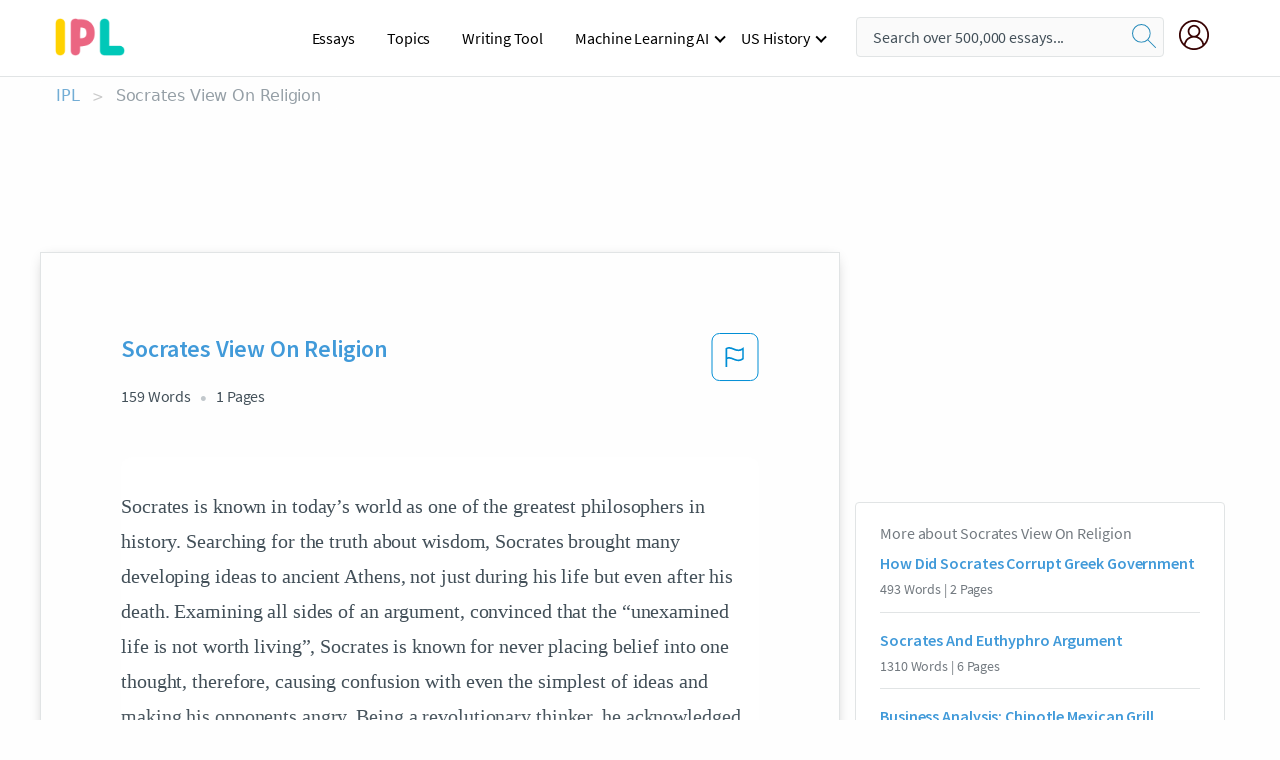

--- FILE ---
content_type: text/html; charset=UTF-8
request_url: https://www.ipl.org/essay/Socrates-View-On-Religion-3C0D4603969FBF25
body_size: 2397
content:
<!DOCTYPE html>
<html lang="en">
<head>
    <meta charset="utf-8">
    <meta name="viewport" content="width=device-width, initial-scale=1">
    <title></title>
    <style>
        body {
            font-family: "Arial";
        }
    </style>
    <script type="text/javascript">
    window.awsWafCookieDomainList = ['monografias.com','cram.com','studymode.com','buenastareas.com','trabalhosfeitos.com','etudier.com','studentbrands.com','ipl.org','123helpme.com','termpaperwarehouse.com'];
    window.gokuProps = {
"key":"AQIDAHjcYu/GjX+QlghicBgQ/7bFaQZ+m5FKCMDnO+vTbNg96AHqDSf7dyseAvxXfff+th73AAAAfjB8BgkqhkiG9w0BBwagbzBtAgEAMGgGCSqGSIb3DQEHATAeBglghkgBZQMEAS4wEQQMBbAhfC6rywEJSQLoAgEQgDvkSovwKw8drqzo35BraWInANBuiYC/Ydi42ZvWJEuM09r4GJbJcSPceJYTDcFO+WT1lARbyvQfSSoHfg==",
          "iv":"EkQVaQFmfQAAAtUI",
          "context":"vp5oUDCYVTvNm3pI1MlhQyuaIkYDK1MNSPePGZvMqq9FK+8LngwPsqjOp2LEEq5RJJ1J48ThC/ahJcrmre9PekPP8m5DJdCQ+OWGtbjSUkw2gwAEs0hB71LWMyUMCDR/RH6zIy8picPFKe/[base64]/TrB3vk7P1C6rC6fKbzb/ODxxYg277AfDb+8utCXQ8kDlNWU90gUZuDBWUI1bGr57O/mQeamenLQqtn3YPBD8ymEAThmB2eO2nSUGQ7RDmPxRVi5Ds7+TksH9xmvJt+CPnl3o28OgD2JtEuee//Jpo+5jrQsdS65hFby5IAASWk+R8jv9xYUBYNdpUYLSdodxHf3SCri/rdTgVB4MRqe2D2fZoTIJYGLmA4Ld4YZUV+21FNgLP7gntGREopLDiT33zDi09wq93l//thXesp8KmDuIpG9OSGGefNI0P4e+XIO0GBHWzS0Z4cxG6LJR0Lh57hMFasHvzOMjrlWJDmIF5P/ikAPgCctNvQime3Wz/LLaHEfKRv6MwB+iRyTewkcOcl2Bgin5M6U62rzlZHjtrvP6TWLegASB7VB4oOOjCVMJrfDQXJbAVpJ/jt9g=="
};
    </script>
    <script src="https://ab840a5abf4d.9b6e7044.us-east-2.token.awswaf.com/ab840a5abf4d/b0f70ab89207/49b6e89255bb/challenge.js"></script>
</head>
<body>
    <div id="challenge-container"></div>
    <script type="text/javascript">
        AwsWafIntegration.saveReferrer();
        AwsWafIntegration.checkForceRefresh().then((forceRefresh) => {
            if (forceRefresh) {
                AwsWafIntegration.forceRefreshToken().then(() => {
                    window.location.reload(true);
                });
            } else {
                AwsWafIntegration.getToken().then(() => {
                    window.location.reload(true);
                });
            }
        });
    </script>
    <noscript>
        <h1>JavaScript is disabled</h1>
        In order to continue, we need to verify that you're not a robot.
        This requires JavaScript. Enable JavaScript and then reload the page.
    </noscript>
</body>
</html>

--- FILE ---
content_type: text/html; charset=utf-8
request_url: https://www.ipl.org/essay/Socrates-View-On-Religion-3C0D4603969FBF25
body_size: 21219
content:
<!DOCTYPE html><html lang="en"><head><meta charSet="utf-8"/><meta name="viewport" content="width=device-width, initial-scale=1"/><link rel="preload" as="image" href="//assets.ipl.org/1.17/images/logos/ipl/logo-ipl.png"/><link rel="preload" as="image" href="//assets.ipl.org/1.17/images/icons/ipl/magnifying-glass.svg"/><link rel="preload" as="image" href="//assets.ipl.org/1.17/images/icons/user.png"/><link rel="stylesheet" href="/_next/static/css/275ed64cc4367444.css" data-precedence="next"/><link rel="stylesheet" href="/_next/static/css/d1010e730fb921b1.css" data-precedence="next"/><link rel="stylesheet" href="/_next/static/css/8584ffabdd5f8c16.css" data-precedence="next"/><link rel="stylesheet" href="/_next/static/css/9c19318485a4db35.css" data-precedence="next"/><link rel="stylesheet" href="/_next/static/css/bd5e8bc2e7c36d97.css" data-precedence="next"/><link rel="stylesheet" href="/_next/static/css/e4dccb509d93907a.css" data-precedence="next"/><link rel="preload" as="script" fetchPriority="low" href="/_next/static/chunks/webpack-417f1a94d57302c0.js"/><script src="/_next/static/chunks/fd9d1056-4b62698693dbfabc.js" async=""></script><script src="/_next/static/chunks/8762-8ad353e02bc2af3c.js" async=""></script><script src="/_next/static/chunks/main-app-f4796c898d921638.js" async=""></script><script src="/_next/static/chunks/3ff803c2-f0f7edafd4775fbe.js" async=""></script><script src="/_next/static/chunks/app/(essay)/essay/%5Bslug%5D/error-53b2f000131f2229.js" async=""></script><script src="/_next/static/chunks/app/(essay)/essay/%5Bslug%5D/not-found-d879a0942c99821b.js" async=""></script><script src="/_next/static/chunks/app/(essay)/error-69dfc0ff013e5bf5.js" async=""></script><script src="/_next/static/chunks/app/(essay)/essay/%5Bslug%5D/page-fe7c03fe3daa5a0f.js" async=""></script><script src="/_next/static/chunks/app/error-244b34cbf9e834f0.js" async=""></script><script src="/_next/static/chunks/4977-dce6ba04846f9cff.js" async=""></script><script src="/_next/static/chunks/app/layout-2040570caa53cf2f.js" async=""></script><script src="/_next/static/chunks/app/global-error-27218bf9570c0318.js" async=""></script><link rel="preload" href="https://cdn.cookielaw.org/consent/b0cd8d85-662e-4e9b-8eaf-21bfeb56b3d5/OtAutoBlock.js" as="script"/><link rel="preload" href="https://www.ipl.org/s/react-users-frontend/js/ruf-version.js" as="script"/><link rel="preload" href="/s2/js/funnel-client.js" as="script"/><link rel="preload" href="/s2/js/exitintent/exitintent.min.js" as="script"/><title>Socrates View On Religion - 159 Words | Internet Public Library</title><meta name="description" content="Socrates is known in today’s world as one of the greatest philosophers in history. Searching for the truth about wisdom, Socrates brought many developing..."/><link rel="canonical" href="https://www.ipl.org/essay/Socrates-View-On-Religion-3C0D4603969FBF25"/><meta name="next-size-adjust"/><script src="/_next/static/chunks/polyfills-42372ed130431b0a.js" noModule=""></script></head><body class="__className_e8ce0c"><script>(self.__next_s=self.__next_s||[]).push(["https://cdn.cookielaw.org/consent/b0cd8d85-662e-4e9b-8eaf-21bfeb56b3d5/OtAutoBlock.js",{}])</script><noscript><iframe src="//www.googletagmanager.com/ns.html?id=GTM-T86F369" height="0" width="0" style="display:none;visibility:hidden"></iframe></noscript><div class="flex flex-col justify-around min-h-[100vh]"><header class="header-splat"><div class="row header-row"><div class="columns large-1 medium-1 small-4 header-splat__columns mobile-flex"><label for="drop" class="nav-toggle"><span></span></label><a href="/" aria-label="ipl-logo-bg" class="show-for-large display-inline-block vert-align-middle full-height"><div class="header-splat__logo-container" style="background-image:url(//assets.ipl.org/1.17/images/logos/ipl/logo-ipl.png)"></div></a><div class="hide-for-large-up display-inline-block vert-align-middle full-height"><a href="/" class="cursorPointer" aria-label="ipl-logo"><img class="vert-center no-material-style" src="//assets.ipl.org/1.17/images/logos/ipl/logo-ipl.png" width="70" height="35" alt="ipl-logo"/></a></div></div><div class="columns large-6 medium-5 small-4 full-height header-navbar" style="visibility:hidden;width:180%!important"><div class="nav-container"><nav><input type="checkbox" id="drop"/><ul class="menu"><li><a href="/writing">Essays</a></li><li><a href="/topics">Topics</a></li><li><a href="/editor">Writing Tool</a></li><li><a href="/div/machine-learning-ai/">Machine Learning AI</a><input type="checkbox" id="drop-2"/><ul><li class="bordered"><a href="/div/chatgpt/">ChatGPT</a></li></ul></li><li><a href="#">US History</a><input type="checkbox" id="drop-2"/><ul><li class="bordered"><a href="/div/potus/">Presidents of the United States</a><input type="checkbox" id="drop-3"/><ul><li><a href="/div/potus/jrbiden.html ">Joseph Robinette Biden</a></li><li><a href="/div/potus/djtrump.html ">Donald Trump</a></li><li><a href="/div/potus/bhobama.html ">Barack Obama</a></li></ul></li><li class="bordered"><a href="/div/stateknow">US States</a><input type="checkbox" id="drop-4"/><ul><li><a href="/div/stateknow/popchart.html ">States Ranked by Size &amp; Population</a></li><li><a href="/div/stateknow/dates.html">States Ranked by Date</a></li></ul></li></ul></li></ul></nav></div></div><div class="columns large-12 medium-12 small-4 header-splat__search-box-container"><div class="d-flex"><div class="search-box header-splat__search-box header-splat__search-box--low search-box z-index-2" id="header__search-box"><form class="toggle-trigger" action="https://www.ipl.org/search" method="GET"><input type="text" class="search-box__input search-box__input--splat-header search-box__input--gray-bg " placeholder="Search over 500,000 essays..." name="query"/><button class="search-box__button search-box__button--splat-header" type="submit" aria-label="search"><div class="search-box__svg-cont"><img class="search-box__svg search-box__svg-middle no-material-style" src="//assets.ipl.org/1.17/images/icons/ipl/magnifying-glass.svg" alt="search" width="24px" height="24px"/></div></button></form></div><div class="header-splat__columns align-right user-account"><div class="header-splat__search-toggle-container" style="right:5rem"><i class="weight-500 icon icon-ui-24-search header-splat__icon-ui-24-search-toggle" id="header-splat__icon-ui-24-search-toggle"></i></div><a href="/dashboard" rel="nofollow" aria-label="My Account"><div class="burger full-height vert-align-middle display-inline-block cursorPointer position-relative"><div class="vert-center"><img class="no-material-style" width="30" height="30" src="//assets.ipl.org/1.17/images/icons/user.png" alt="user-icon"/></div></div></a></div></div></div></div></header><div class="ipl-main-container"><script data-ot-ignore="true" type="application/ld+json">
      {
        "@context": "https://schema.org",
        "@type": "Article",
        "headline": "Socrates View On Religion",
        "image": "//assets.ipl.org/1.17/images/logos/ipl/logo-ipl.png",
        "datePublished": "2023-08-20T11:41:00.000Z",
        "dateModified": "2023-08-20T11:41:00.000Z",
        "author": {
          "@type": "Organization",
          "name": "ipl.org"
        },
        "description": "Socrates is known in today’s world as one of the greatest philosophers in history. Searching for the truth about wisdom, Socrates brought many developing...",
        "isAccessibleForFree": "False",
        "hasPart":
          {
          "@type": "WebPage",
          "isAccessibleForFree": "False",
          "cssSelector" : ".paywall"
          }
      }
    </script><script>(self.__next_s=self.__next_s||[]).push([0,{"data-ot-ignore":true,"children":"window.dataLayer = window.dataLayer || [];\n        dataLayer.push({ \"environment\": \"production\" });\ndataLayer.push({ \"ga_enable_tracking\": \"true\" });\ndataLayer.push({ \"version\": \"1.0.27\" });\ndataLayer.push({ \"source_site_id\": 32 });\n","id":"envScript"}])</script><div class="row"><nav aria-label="breadcrumb" class="w-max"><ol aria-label="Breadcrumbs:" role="navigation" class="flex flex-wrap items-center w-full bg-opacity-60 py-2 px-4 rounded-md breadcrumbs justify-start bg-white"><li class="flex items-center text-blue-gray-900 antialiased font-sans text-sm font-normal leading-normal cursor-pointer transition-colors duration-300 hover:text-light-blue-500"><a href="/" class="opacity-60">IPL</a><span class="text-blue-gray-500 text-sm antialiased font-sans font-normal leading-normal mx-2 pointer-events-none select-none">&gt;</span></li><li class="flex items-center text-blue-gray-900 antialiased font-sans text-sm font-normal leading-normal cursor-pointer transition-colors duration-300 hover:text-light-blue-500"><span class="ash-gray capitalize">Socrates View On Religion</span></li></ol></nav></div><div id="essay_ad_top"></div><div class="row essay-preview-block "><div class="columns large-8 paper-container paper-container--with-sidebar position-relative border-box-shadow margin-4 paper-container--with-sidebar"><div class="position-relative margin-4 text-xl"><div class="popup-funnel-modal" id="DivFunnelModal"></div><div id="essay-body-heading-details"><div class="flex justify-between"><h1 style="color:#419ad9" class="weight-700 heading-m heading-font">Socrates View On Religion</h1><button class="bg-transparent border-0 content-flag-color p-0 m-0 h-[49px] w-[48px] shadow-none outline-0 font-normal hover:shadow-none hover:outline-0 focus:shadow-none focus:outline-0"><svg width="48" height="49" viewBox="0 0 48 49" fill="none" xmlns="http://www.w3.org/2000/svg"><rect x="1" y="0.5" width="46" height="47.0413" rx="7.5" stroke="currentcolor"></rect><path d="M16.1668 34.0413H14.5V15.2062L14.9167 14.9561C17.667 13.206 20.2506 14.2061 22.7508 15.2062C25.5844 16.3729 28.168 17.373 31.5017 14.9561L32.8351 14.0394V26.1239L32.5018 26.3739C28.418 29.3742 25.0844 28.0408 22.0841 26.7906C19.9172 25.9572 18.0837 25.2071 16.1668 26.1239V34.0413ZM18.0837 24.0404C19.6672 24.0404 21.2507 24.6238 22.7508 25.2905C25.4177 26.3739 28.0013 27.374 31.1683 25.2905V17.2064C27.668 19.0399 24.751 17.8731 22.0841 16.7897C19.9172 15.9562 18.0837 15.2062 16.1668 16.1229V24.2904C16.8336 24.1237 17.417 24.0404 18.0837 24.0404Z" fill="currentcolor"></path></svg></button></div><div class="essay-details mb-12 text-base"><span class="text-m">159<!-- --> Words</span><span class="text-m">1<!-- --> Pages</span></div></div><div style="color:#435059" class="relative flex flex-col bg-clip-border rounded-xl bg-white text-gray-700 paper-holder p-0 shadow-none"> <article class="text-l document__body padding-top-2 white-space--break-spaces break-word source-serif ">Socrates is known in today’s world as one of the greatest philosophers in history. Searching for the truth about wisdom, Socrates brought many developing ideas to ancient Athens, not just during his life but even after his death. Examining all sides of an argument, convinced that the “unexamined life is not worth living”, Socrates is known for never placing belief into one thought, therefore, causing confusion with even the simplest of ideas and making his opponents angry. Being a revolutionary thinker, he acknowledged the advantages and significance of analyzing secular components as opposed to committing his life to religion. Socrates’ outright rebelliousness toward religion and tradition being the main purpose of life and thought was so</article></div><div class="paper__gradient paper__gradient--bottom"></div><div class="center paper__cta"><a id="ShowMoreButton" class="button text-m" data-fulldoc="/document/3C0D4603969FBF25">Show More</a></div></div><div id="essay_ad_related"></div><div><div class="paper--related-separator"><span class="paper--related-separator-word">Related</span></div><section><div class="paper paper--related"><div id="essay-body-heading-details"><div class=""><a href="/essay/How-Did-Socrates-Corrupt-Greek-Government-47579C4D9FE1A532"><h2 style="color:#419ad9" class="weight-700 heading-m heading-font">How Did Socrates Corrupt Greek Government</h2></a></div><div class="paper--related__details"><span class="text-m">493<!-- --> Words</span> | <span class="text-m">2<!-- --> Pages</span></div></div><p class="m-0 text-l source-serif break-word text-ellipsis-after" style="color:#435059">Socrates died yesterday at the age of 71 when he was executed because of his religious beliefs.  He was known by many people in Greece and was well liked by some as well as hated amongst crowds of people. His views on politics turned many people against him including the Athenian government. Socrates was sentenced to death because he refused to recognize the gods and the government thought he sought to corrupt the youth by teaching them to ask questions to find the answers. The Socratic method is a form of discussion when people ask questions to stimulate thinking and discovering people’s ideas, and his thoughts got him in a lot of trouble.</p><div class="paper__gradient paper__gradient--bottom"></div><div class="center paper__cta"><a class="button text-m" href="/essay/How-Did-Socrates-Corrupt-Greek-Government-47579C4D9FE1A532">Read More</a></div></div><div class="paper paper--related"><div id="essay-body-heading-details"><div class=""><a href="/essay/Socrates-And-Euthyphro-Argument-FCKYNT45Z2R"><h2 style="color:#419ad9" class="weight-700 heading-m heading-font">Socrates And Euthyphro Argument</h2></a></div><div class="paper--related__details"><span class="text-m">1310<!-- --> Words</span> | <span class="text-m">6<!-- --> Pages</span></div></div><p class="m-0 text-l source-serif break-word text-ellipsis-after" style="color:#435059">Religion and profound quality, in his view, are so firmly related that neither one of the ones can exist separated from the other. Dissimilar to the Sophists, who were familiar with think about the requests of ethical quality as just the wants of the general population who planned them, Socrates has faith in a standard of profound quality that is something more than the human conclusion. He distinguishes it with</p><div class="paper__gradient paper__gradient--bottom"></div><div class="center paper__cta"><a class="button text-m" href="/essay/Socrates-And-Euthyphro-Argument-FCKYNT45Z2R">Read More</a></div></div><div class="paper paper--related"><div id="essay-body-heading-details"><div class=""><a href="/essay/Business-Analysis-Chipotle-Mexican-Grill-FK6GYVQMG5FV"><h2 style="color:#419ad9" class="weight-700 heading-m heading-font">Business Analysis: Chipotle Mexican Grill</h2></a></div><div class="paper--related__details"><span class="text-m">1771<!-- --> Words</span> | <span class="text-m">8<!-- --> Pages</span></div></div><p class="m-0 text-l source-serif break-word text-ellipsis-after" style="color:#435059">Part A. INTRODUCTION. 

 Chipotle Mexican Grill is a popular restaurant chain that serves customers in the fast casual segment of their industry. The company prides itself on providing high quality food and utilizes ingredients that come from sustainable farms with respectable practices. It was founded by Steven Ells, a graduate of the Culinary Institute of America, who wanted to open a taco shop that puts a twist on traditional Mexican food.</p><div class="paper__gradient paper__gradient--bottom"></div><div class="center paper__cta"><a class="button text-m" href="/essay/Business-Analysis-Chipotle-Mexican-Grill-FK6GYVQMG5FV">Read More</a></div></div><div class="paper paper--related"><div id="essay-body-heading-details"><div class=""><a href="/essay/Why-Was-Socrates-Guilty-P3Q7EW36CED6"><h2 style="color:#419ad9" class="weight-700 heading-m heading-font">Why Was Socrates Guilty</h2></a></div><div class="paper--related__details"><span class="text-m">1641<!-- --> Words</span> | <span class="text-m">7<!-- --> Pages</span></div></div><p class="m-0 text-l source-serif break-word text-ellipsis-after" style="color:#435059">(Modus Ponens)

Socrates is like Jesus: both of them did not believe in gods of that time and both were just speaking to society, but in those speeches were hidden the great idea. Like Jesus, Socrates chose to die for his idea, not surrender norms of the society. Both men had their students, who recorded their words during their life or after death. (Analogy) 

Rejection of civic life in democratic</p><div class="paper__gradient paper__gradient--bottom"></div><div class="center paper__cta"><a class="button text-m" href="/essay/Why-Was-Socrates-Guilty-P3Q7EW36CED6">Read More</a></div></div><div class="paper paper--related"><div id="essay-body-heading-details"><div class=""><a href="/essay/Comparing-Socrates-Apology-And-The-Crito-D5B9EE972E9675E9"><h2 style="color:#419ad9" class="weight-700 heading-m heading-font">Comparing Socrates Apology And The Crito</h2></a></div><div class="paper--related__details"><span class="text-m">1678<!-- --> Words</span> | <span class="text-m">7<!-- --> Pages</span></div></div><p class="m-0 text-l source-serif break-word text-ellipsis-after" style="color:#435059">With those two teachings, comes another one of his more deeply meaningful quotes “an unexamined life is not worth living for a human being”.  This statement by Socrates is one that gets a human being to think about what he meant by what an examined life or unexamined life is. His quote is telling people to go through life and analyze and question things, because if not they have not lived life the way it should be for a human being.  Without examining life, life would become a stagnant environment, never evolving from past cultures and past ideals. 
	</p><div class="paper__gradient paper__gradient--bottom"></div><div class="center paper__cta"><a class="button text-m" href="/essay/Comparing-Socrates-Apology-And-The-Crito-D5B9EE972E9675E9">Read More</a></div></div><div class="paper paper--related"><div id="essay-body-heading-details"><div class=""><a href="/essay/Similarities-Between-Socrates-And-Snowden-FCCTQFXAWU"><h2 style="color:#419ad9" class="weight-700 heading-m heading-font">Similarities Between Socrates And Snowden</h2></a></div><div class="paper--related__details"><span class="text-m">1280<!-- --> Words</span> | <span class="text-m">6<!-- --> Pages</span></div></div><p class="m-0 text-l source-serif break-word text-ellipsis-after" style="color:#435059">Socrates & Snowden
Socrates was a true believer that true pleasure only comes when individuals live a moral life.  He believed that an individual’s inner life, or the soul, is the most important part of life.  Each person must keep his or her soul healthy, by seeking truth, self-knowledge, justice, and goodness.  Socrates believed that any soul in search of fame, wealth, and power becomes ignorant, sickly, and weak (Claudia, 270).  He was concerned with strengthening his inner self by examining and criticizing it.</p><div class="paper__gradient paper__gradient--bottom"></div><div class="center paper__cta"><a class="button text-m" href="/essay/Similarities-Between-Socrates-And-Snowden-FCCTQFXAWU">Read More</a></div></div><div class="paper paper--related"><div id="essay-body-heading-details"><div class=""><a href="/essay/Socrates-Philosophy-Chapter-3-Study-Guide-6394A8DA9EC7E5B7"><h2 style="color:#419ad9" class="weight-700 heading-m heading-font">Socrates Philosophy Chapter 3 Study Guide</h2></a></div><div class="paper--related__details"><span class="text-m">1113<!-- --> Words</span> | <span class="text-m">5<!-- --> Pages</span></div></div><p class="m-0 text-l source-serif break-word text-ellipsis-after" style="color:#435059">Socrates contended that our immortal souls, which reside in the ideal spiritual realm, are pulled into the physical realm by human bodies. However, Socrates claimed that reason is an effective tool that our souls could use in the physical realm to communicate with our imperfect bodies. Because our spirits and bodies come from different realms, it would be difficult for them to connect fully without reason. Socrates' concept of dualism brought in a new era in philosophy, and his achievements and contributions to philosophy will never be</p><div class="paper__gradient paper__gradient--bottom"></div><div class="center paper__cta"><a class="button text-m" href="/essay/Socrates-Philosophy-Chapter-3-Study-Guide-6394A8DA9EC7E5B7">Read More</a></div></div><div class="paper paper--related"><div id="essay-body-heading-details"><div class=""><a href="/essay/The-Corruption-Of-Socrates-In-Platos-Apology-PC583R6UYV"><h2 style="color:#419ad9" class="weight-700 heading-m heading-font">The Corruption Of Socrates In Plato&#x27;s Apology</h2></a></div><div class="paper--related__details"><span class="text-m">560<!-- --> Words</span> | <span class="text-m">3<!-- --> Pages</span></div></div><p class="m-0 text-l source-serif break-word text-ellipsis-after" style="color:#435059">Socrates was a man that was in search of the truth about wisdom. However, it became more then just a search when it brought him to trail of accusations. As a philosopher Socrates was known to overdrawn ideas and to frustrate anyone he was talking to. He is always in search of a better idea and for anyone who has experienced Socrates could assume he is making up his own actualities. This becomes evident in “ Apology” written by Plato, where Socrates was brought in charges for corrupting the minds of the youth and not believing in the Gods.</p><div class="paper__gradient paper__gradient--bottom"></div><div class="center paper__cta"><a class="button text-m" href="/essay/The-Corruption-Of-Socrates-In-Platos-Apology-PC583R6UYV">Read More</a></div></div><div class="paper paper--related"><div id="essay-body-heading-details"><div class=""><a href="/essay/Analyzing-Socrates-Argument-In-Platos-Meno-FJT9GPGZT"><h2 style="color:#419ad9" class="weight-700 heading-m heading-font">Analyzing Socrates Argument In Plato&#x27;s Meno</h2></a></div><div class="paper--related__details"><span class="text-m">1060<!-- --> Words</span> | <span class="text-m">5<!-- --> Pages</span></div></div><p class="m-0 text-l source-serif break-word text-ellipsis-after" style="color:#435059">In order to establish my thesis, I will start by stating and explaining the argument that Socrates presents, I will</p><div class="paper__gradient paper__gradient--bottom"></div><div class="center paper__cta"><a class="button text-m" href="/essay/Analyzing-Socrates-Argument-In-Platos-Meno-FJT9GPGZT">Read More</a></div></div><div class="paper paper--related"><div id="essay-body-heading-details"><div class=""><a href="/essay/Socrates-A-Threat-To-The-Athenian-Society-F3K5JJV7ESJPR"><h2 style="color:#419ad9" class="weight-700 heading-m heading-font">Socrates: A Threat To The Athenian Society</h2></a></div><div class="paper--related__details"><span class="text-m">912<!-- --> Words</span> | <span class="text-m">4<!-- --> Pages</span></div></div><p class="m-0 text-l source-serif break-word text-ellipsis-after" style="color:#435059">Socrates started his life as an average Athen citizen. His parents worked, making an honest living. But as Socrates grew up, he began to realize that his mind questioned things and wondered how come no one else questioned the same things or at least think about the answers to the questions that were not answered. So, as his mind kept wandering, he began to acknowledge the questions that were not answered and sought for those answers. He ended up believing and teaching things to other people, whether it went against the way the Athen government or not, he still continued his work.</p><div class="paper__gradient paper__gradient--bottom"></div><div class="center paper__cta"><a class="button text-m" href="/essay/Socrates-A-Threat-To-The-Athenian-Society-F3K5JJV7ESJPR">Read More</a></div></div><div class="paper paper--related"><div id="essay-body-heading-details"><div class=""><a href="/essay/Socrates-Unexamined-Life-PKSZTW7ENDTT"><h2 style="color:#419ad9" class="weight-700 heading-m heading-font">Socrates Unexamined Life</h2></a></div><div class="paper--related__details"><span class="text-m">366<!-- --> Words</span> | <span class="text-m">2<!-- --> Pages</span></div></div><p class="m-0 text-l source-serif break-word text-ellipsis-after" style="color:#435059">During the final moments in the Socrates trial before the final decision would be made if Socrates were guilty or not guilty for his actions, he made a statement saying, “the unexamined life is not worth living”.  Socrates has a very deep meaning with this bold statement that he wanted to expose to the Athenian people. 
    Throughout the trial, Socrates stated many points that describe what the unexamined life is not worth living towards his “New” accusers. He pointed how we need to examine and reflect upon our life to truly get a true understanding of our nature/world.</p><div class="paper__gradient paper__gradient--bottom"></div><div class="center paper__cta"><a class="button text-m" href="/essay/Socrates-Unexamined-Life-PKSZTW7ENDTT">Read More</a></div></div><div class="paper paper--related"><div id="essay-body-heading-details"><div class=""><a href="/essay/Four-Dialogues-By-Plato-The-Trial-And-F37QM2NPJ48R"><h2 style="color:#419ad9" class="weight-700 heading-m heading-font">Analysis Of Socrates: Four Dialogues, By Plato</h2></a></div><div class="paper--related__details"><span class="text-m">1595<!-- --> Words</span> | <span class="text-m">7<!-- --> Pages</span></div></div><p class="m-0 text-l source-serif break-word text-ellipsis-after" style="color:#435059">Socrates is quoted as stating, “An unexamined life is a life not worth living” (38 a). Socrates was a founding figure of western philosophy, and a stable for many ideas. He lived in Athens, Greece teaching his students, like Plato, questioning politics, ethical choices, and many other things in Greek society. In the Trial and death of Socrates: Four Dialogues by Plato, it explores the abstract questioning Socrates had towards many of the normal social properties, which led to his trial, resulting in his death. The most important aspects discussed in the dialogues is the questioning of what is pious and impious, what it means to be wise, and good life.</p><div class="paper__gradient paper__gradient--bottom"></div><div class="center paper__cta"><a class="button text-m" href="/essay/Four-Dialogues-By-Plato-The-Trial-And-F37QM2NPJ48R">Read More</a></div></div><div class="paper paper--related"><div id="essay-body-heading-details"><div class=""><a href="/essay/Socrates-Three-Reasons-For-The-Persecution-Of-FCJSXABZVU"><h2 style="color:#419ad9" class="weight-700 heading-m heading-font">Essay On The Persecution Of Socrates</h2></a></div><div class="paper--related__details"><span class="text-m">1756<!-- --> Words</span> | <span class="text-m">8<!-- --> Pages</span></div></div><p class="m-0 text-l source-serif break-word text-ellipsis-after" style="color:#435059">Today virtually every child grows up learning that the Earth orbits the Sun, but four centuries ago the heliocentric solar system, where the Earth orbits the Sun,  was so controversial that the Catholic Church classified it as a crime of heresy (UCLA). In the age of early philosophy, Socrates’ is well known. Between the Socratic method and his line of successful students, Socrates’ makes the history books. Galileo Galilei turned astronomers on their heads when he discovered moons around Jupiter. Giordano Bruno didn’t back down from any of his brilliant and different ideas.</p><div class="paper__gradient paper__gradient--bottom"></div><div class="center paper__cta"><a class="button text-m" href="/essay/Socrates-Three-Reasons-For-The-Persecution-Of-FCJSXABZVU">Read More</a></div></div><div class="paper paper--related"><div id="essay-body-heading-details"><div class=""><a href="/essay/Three-Acts-Of-The-Mind-Understanding-Judgement-PC3CJLT5Y26"><h2 style="color:#419ad9" class="weight-700 heading-m heading-font">Three Acts Of The Mind: Understanding, Judgement, And Reason</h2></a></div><div class="paper--related__details"><span class="text-m">969<!-- --> Words</span> | <span class="text-m">4<!-- --> Pages</span></div></div><p class="m-0 text-l source-serif break-word text-ellipsis-after" style="color:#435059">Philosophical thinking uses three acts of the mind: understanding, judgement, and reason. In order to have a sound argument all of the concepts must be applied. Socrates didn’t want to please the people by saying or doing what they wanted him to say or do.  Socrates thought it was not important to seek wealth or fame; he was concerned with truth and virtue. He wanted to create an impact on humanity by relying on the truth and shining a light in people’s lives, even if they put him on trial.</p><div class="paper__gradient paper__gradient--bottom"></div><div class="center paper__cta"><a class="button text-m" href="/essay/Three-Acts-Of-The-Mind-Understanding-Judgement-PC3CJLT5Y26">Read More</a></div></div><div class="paper paper--related"><div id="essay-body-heading-details"><div class=""><a href="/essay/Importance-Of-Idealism-FCCWW4CKXG"><h2 style="color:#419ad9" class="weight-700 heading-m heading-font">Importance Of Idealism</h2></a></div><div class="paper--related__details"><span class="text-m">1086<!-- --> Words</span> | <span class="text-m">5<!-- --> Pages</span></div></div><p class="m-0 text-l source-serif break-word text-ellipsis-after" style="color:#435059">
Socrates, a European philosopher changed the nature of philosophy from basic metaphysical to mainly humanistic. He always thought that teaching of just pure religion does not helps in improving the society, values based on knowledge is essential. In his opinion beauty, truthfulness and integrity dominates the human nature.</p><div class="paper__gradient paper__gradient--bottom"></div><div class="center paper__cta"><a class="button text-m" href="/essay/Importance-Of-Idealism-FCCWW4CKXG">Read More</a></div></div></section></div></div><div><div class="columns large-4 hide-for-medium-only hide-for-small-only height-auto"><div id="essay_ad_sidebar"></div><div class="card card--sidebar-nav no-border "><div class="card--sidebar-nav__section"><h2 class="heading-xs card--sidebar-nav__heading mid-gray weight-500 margin-2">More about <!-- -->Socrates View On Religion</h2><ul class="card--sidebar-nav__list"><li id="sidebar-nav0" class="card--sidebar-nav__list-item card--sidebar-nav__list-item--separators"><a href="/essay/How-Did-Socrates-Corrupt-Greek-Government-47579C4D9FE1A532"><h3 class="card--sidebar-nav__linkg heading-xs brand-secondary weight-700">How Did Socrates Corrupt Greek Government</h3></a><span class="text-s mid-gray margin-1 display-block">493<!-- --> Words | <!-- -->2<!-- --> Pages</span></li><li id="sidebar-nav1" class="card--sidebar-nav__list-item card--sidebar-nav__list-item--separators"><a href="/essay/Socrates-And-Euthyphro-Argument-FCKYNT45Z2R"><h3 class="card--sidebar-nav__linkg heading-xs brand-secondary weight-700">Socrates And Euthyphro Argument</h3></a><span class="text-s mid-gray margin-1 display-block">1310<!-- --> Words | <!-- -->6<!-- --> Pages</span></li><li id="sidebar-nav2" class="card--sidebar-nav__list-item card--sidebar-nav__list-item--separators"><a href="/essay/Business-Analysis-Chipotle-Mexican-Grill-FK6GYVQMG5FV"><h3 class="card--sidebar-nav__linkg heading-xs brand-secondary weight-700">Business Analysis: Chipotle Mexican Grill</h3></a><span class="text-s mid-gray margin-1 display-block">1771<!-- --> Words | <!-- -->8<!-- --> Pages</span></li><li id="sidebar-nav3" class="card--sidebar-nav__list-item card--sidebar-nav__list-item--separators"><a href="/essay/Why-Was-Socrates-Guilty-P3Q7EW36CED6"><h3 class="card--sidebar-nav__linkg heading-xs brand-secondary weight-700">Why Was Socrates Guilty</h3></a><span class="text-s mid-gray margin-1 display-block">1641<!-- --> Words | <!-- -->7<!-- --> Pages</span></li><li id="sidebar-nav4" class="card--sidebar-nav__list-item card--sidebar-nav__list-item--separators"><a href="/essay/Comparing-Socrates-Apology-And-The-Crito-D5B9EE972E9675E9"><h3 class="card--sidebar-nav__linkg heading-xs brand-secondary weight-700">Comparing Socrates Apology And The Crito</h3></a><span class="text-s mid-gray margin-1 display-block">1678<!-- --> Words | <!-- -->7<!-- --> Pages</span></li><li id="sidebar-nav5" class="card--sidebar-nav__list-item card--sidebar-nav__list-item--separators"><a href="/essay/Similarities-Between-Socrates-And-Snowden-FCCTQFXAWU"><h3 class="card--sidebar-nav__linkg heading-xs brand-secondary weight-700">Similarities Between Socrates And Snowden</h3></a><span class="text-s mid-gray margin-1 display-block">1280<!-- --> Words | <!-- -->6<!-- --> Pages</span></li><li id="sidebar-nav6" class="card--sidebar-nav__list-item card--sidebar-nav__list-item--separators"><a href="/essay/Socrates-Philosophy-Chapter-3-Study-Guide-6394A8DA9EC7E5B7"><h3 class="card--sidebar-nav__linkg heading-xs brand-secondary weight-700">Socrates Philosophy Chapter 3 Study Guide</h3></a><span class="text-s mid-gray margin-1 display-block">1113<!-- --> Words | <!-- -->5<!-- --> Pages</span></li><li id="sidebar-nav7" class="card--sidebar-nav__list-item card--sidebar-nav__list-item--separators"><a href="/essay/The-Corruption-Of-Socrates-In-Platos-Apology-PC583R6UYV"><h3 class="card--sidebar-nav__linkg heading-xs brand-secondary weight-700">The Corruption Of Socrates In Plato&#x27;s Apology</h3></a><span class="text-s mid-gray margin-1 display-block">560<!-- --> Words | <!-- -->3<!-- --> Pages</span></li><li id="sidebar-nav8" class="card--sidebar-nav__list-item card--sidebar-nav__list-item--separators"><a href="/essay/Analyzing-Socrates-Argument-In-Platos-Meno-FJT9GPGZT"><h3 class="card--sidebar-nav__linkg heading-xs brand-secondary weight-700">Analyzing Socrates Argument In Plato&#x27;s Meno</h3></a><span class="text-s mid-gray margin-1 display-block">1060<!-- --> Words | <!-- -->5<!-- --> Pages</span></li><li id="sidebar-nav9" class="card--sidebar-nav__list-item card--sidebar-nav__list-item--separators"><a href="/essay/Socrates-A-Threat-To-The-Athenian-Society-F3K5JJV7ESJPR"><h3 class="card--sidebar-nav__linkg heading-xs brand-secondary weight-700">Socrates: A Threat To The Athenian Society</h3></a><span class="text-s mid-gray margin-1 display-block">912<!-- --> Words | <!-- -->4<!-- --> Pages</span></li><li id="sidebar-nav10" class="card--sidebar-nav__list-item card--sidebar-nav__list-item--separators"><a href="/essay/Socrates-Unexamined-Life-PKSZTW7ENDTT"><h3 class="card--sidebar-nav__linkg heading-xs brand-secondary weight-700">Socrates Unexamined Life</h3></a><span class="text-s mid-gray margin-1 display-block">366<!-- --> Words | <!-- -->2<!-- --> Pages</span></li><li id="sidebar-nav11" class="card--sidebar-nav__list-item card--sidebar-nav__list-item--separators"><a href="/essay/Four-Dialogues-By-Plato-The-Trial-And-F37QM2NPJ48R"><h3 class="card--sidebar-nav__linkg heading-xs brand-secondary weight-700">Analysis Of Socrates: Four Dialogues, By Plato</h3></a><span class="text-s mid-gray margin-1 display-block">1595<!-- --> Words | <!-- -->7<!-- --> Pages</span></li><li id="sidebar-nav12" class="card--sidebar-nav__list-item card--sidebar-nav__list-item--separators"><a href="/essay/Socrates-Three-Reasons-For-The-Persecution-Of-FCJSXABZVU"><h3 class="card--sidebar-nav__linkg heading-xs brand-secondary weight-700">Essay On The Persecution Of Socrates</h3></a><span class="text-s mid-gray margin-1 display-block">1756<!-- --> Words | <!-- -->8<!-- --> Pages</span></li><li id="sidebar-nav13" class="card--sidebar-nav__list-item card--sidebar-nav__list-item--separators"><a href="/essay/Three-Acts-Of-The-Mind-Understanding-Judgement-PC3CJLT5Y26"><h3 class="card--sidebar-nav__linkg heading-xs brand-secondary weight-700">Three Acts Of The Mind: Understanding, Judgement, And Reason</h3></a><span class="text-s mid-gray margin-1 display-block">969<!-- --> Words | <!-- -->4<!-- --> Pages</span></li><li id="sidebar-nav14" class="card--sidebar-nav__list-item card--sidebar-nav__list-item--separators"><a href="/essay/Importance-Of-Idealism-FCCWW4CKXG"><h3 class="card--sidebar-nav__linkg heading-xs brand-secondary weight-700">Importance Of Idealism</h3></a><span class="text-s mid-gray margin-1 display-block">1086<!-- --> Words | <!-- -->5<!-- --> Pages</span></li></ul></div></div><div id="essay_ad_sidebar_1"></div></div></div></div><div class="row columns"><section class="section no-padding padding-bottom-1 no-border--bottom "><div class="container"><div class="row padding-top-1 margin-1"><div class="small-12 columns"><h3 class="heading-m  black weight-500" id="show-related-topics-link">Related Topics</h3></div></div><div class="row" id="related-topics-container"><div class="columns large-10 columns-small-1 columns-medium-1 columns-large-2" id="popular-tags-visible"><ul><li class="tag-block__li--link margin-1"><a href="/topics/philosophy" title="Philosophy" class="brand-secondary brand-primary--hover">Philosophy</a></li><li class="tag-block__li--link margin-1"><a href="/topics/aristotle" title="Aristotle" class="brand-secondary brand-primary--hover">Aristotle</a></li></ul></div></div></div></section></div><a href="https://www.ipl.org/content/access" rel="nofollow"></a><div class="button--extra_container show-for-small-only "><a href="/document/3C0D4603969FBF25" class="button--extra">Open Document</a></div></div><footer class="section--footer bg-[#1d2226] mt-auto text-white w-full bottom-0 py-8" style="font-family:&quot;Open Sans&quot;,sans-serif"><div class="max-w-[75rem] mx-auto"><div class="mx-auto flex flex-wrap text-lg"><div class="w-full md:w-1/4 p-4 "><div class="uppercase tracking-[0.125em] font-semibold mb-4 text-base">Company</div><ul><li class="text-base leading-[1.75em]"><a class="text-[#737a80]" href="/about-us/privacy">About Us</a></li><li class="text-base leading-[1.75em]"><a class="text-[#737a80]" href="/about-us/contact">Contact</a></li></ul></div><div class="w-full md:w-1/3 p-4"><div class="uppercase tracking-[0.125em] font-semibold mb-4 text-base">Legal</div><ul><li class="text-base text-[#737a80] leading-[1.75em] undefined"><a href="https://www.learneo.com/legal/copyright-policy" target="_blank" rel="nofollow" class="text-[#737a80] ">Copyright Policy</a></li><li class="text-base text-[#737a80] leading-[1.75em] undefined"><a href="https://www.learneo.com/legal/community-guidelines" target="_blank" rel="nofollow" class="text-[#737a80] ">Community Guidelines</a></li><li class="text-base text-[#737a80] leading-[1.75em] undefined"><a href="https://www.learneo.com/legal/honor-code" target="_blank" rel="nofollow" class="text-[#737a80] ">Our Honor Code</a></li><li class="text-base text-[#737a80] leading-[1.75em] undefined"><a href="https://www.learneo.com/legal/privacy-policy" target="_blank" rel="nofollow" class="text-[#737a80] ">Privacy Policy</a></li><li class="text-base text-[#737a80] leading-[1.75em] undefined"><a href="/about-us/terms" target="_self" rel="" class="text-[#737a80] ">Service Terms</a></li><li class="text-base text-[#737a80] leading-[1.75em] cursor-pointer ot-sdk-show-settings"></li></ul></div><div class="w-full md:w-1/3 p-4 text-center flex justify-start md:justify-end"><a href="/"><img alt="Logo" loading="lazy" width="69" height="69" decoding="async" data-nimg="1" class="mx-auto md:mx-0" style="color:transparent" src="//assets.ipl.org/1.17/images/logos/ipl/logo-ipl.svg"/></a></div></div><div class="border-t text-[#737a80] border-gray-300 pt-8 md:text-left text-center"><p>Copyright © 2024 IPL.org All rights reserved.</p></div></div></footer></div><script src="/_next/static/chunks/webpack-417f1a94d57302c0.js" async=""></script><script>(self.__next_f=self.__next_f||[]).push([0]);self.__next_f.push([2,null])</script><script>self.__next_f.push([1,"1:HL[\"/_next/static/media/e4af272ccee01ff0-s.p.woff2\",\"font\",{\"crossOrigin\":\"\",\"type\":\"font/woff2\"}]\n2:HL[\"/_next/static/css/275ed64cc4367444.css\",\"style\"]\n3:HL[\"/_next/static/css/d1010e730fb921b1.css\",\"style\"]\n4:HL[\"/_next/static/css/8584ffabdd5f8c16.css\",\"style\"]\n5:HL[\"/_next/static/css/9c19318485a4db35.css\",\"style\"]\n6:HL[\"/_next/static/css/bd5e8bc2e7c36d97.css\",\"style\"]\n7:HL[\"/_next/static/css/e4dccb509d93907a.css\",\"style\"]\n"])</script><script>self.__next_f.push([1,"8:I[2846,[],\"\"]\nb:I[4707,[],\"\"]\nd:I[9631,[\"6092\",\"static/chunks/3ff803c2-f0f7edafd4775fbe.js\",\"3549\",\"static/chunks/app/(essay)/essay/%5Bslug%5D/error-53b2f000131f2229.js\"],\"default\"]\ne:I[6423,[],\"\"]\nf:I[1916,[\"6092\",\"static/chunks/3ff803c2-f0f7edafd4775fbe.js\",\"2736\",\"static/chunks/app/(essay)/essay/%5Bslug%5D/not-found-d879a0942c99821b.js\"],\"ErrorPageIPL\"]\n10:I[2154,[\"7545\",\"static/chunks/app/(essay)/error-69dfc0ff013e5bf5.js\"],\"default\"]\n11:I[8003,[\"6092\",\"static/chunks/3ff803c2-f0f7edafd4775fbe.js\",\"31\",\"static/chunks/app/(essay)/essay/%5Bslug%5D/page-fe7c03fe3daa5a0f.js\"],\"\"]\n12:I[1916,[\"6092\",\"static/chunks/3ff803c2-f0f7edafd4775fbe.js\",\"2736\",\"static/chunks/app/(essay)/essay/%5Bslug%5D/not-found-d879a0942c99821b.js\"],\"HeaderWithMenu\"]\n13:I[3490,[\"7601\",\"static/chunks/app/error-244b34cbf9e834f0.js\"],\"default\"]\n14:I[5878,[\"6092\",\"static/chunks/3ff803c2-f0f7edafd4775fbe.js\",\"4977\",\"static/chunks/4977-dce6ba04846f9cff.js\",\"3185\",\"static/chunks/app/layout-2040570caa53cf2f.js\"],\"Image\"]\n16:I[4879,[\"6470\",\"static/chunks/app/global-error-27218bf9570c0318.js\"],\"default\"]\nc:[\"slug\",\"Socrates-View-On-Religion-3C0D4603969FBF25\",\"d\"]\n17:[]\n"])</script><script>self.__next_f.push([1,"0:[\"$\",\"$L8\",null,{\"buildId\":\"LugsWnUYv2bsG1Oguf-k6\",\"assetPrefix\":\"\",\"urlParts\":[\"\",\"essay\",\"Socrates-View-On-Religion-3C0D4603969FBF25\"],\"initialTree\":[\"\",{\"children\":[\"(essay)\",{\"children\":[\"essay\",{\"children\":[[\"slug\",\"Socrates-View-On-Religion-3C0D4603969FBF25\",\"d\"],{\"children\":[\"__PAGE__\",{}]}]}]}]},\"$undefined\",\"$undefined\",true],\"initialSeedData\":[\"\",{\"children\":[\"(essay)\",{\"children\":[\"essay\",{\"children\":[[\"slug\",\"Socrates-View-On-Religion-3C0D4603969FBF25\",\"d\"],{\"children\":[\"__PAGE__\",{},[[\"$L9\",\"$La\",[[\"$\",\"link\",\"0\",{\"rel\":\"stylesheet\",\"href\":\"/_next/static/css/8584ffabdd5f8c16.css\",\"precedence\":\"next\",\"crossOrigin\":\"$undefined\"}],[\"$\",\"link\",\"1\",{\"rel\":\"stylesheet\",\"href\":\"/_next/static/css/9c19318485a4db35.css\",\"precedence\":\"next\",\"crossOrigin\":\"$undefined\"}],[\"$\",\"link\",\"2\",{\"rel\":\"stylesheet\",\"href\":\"/_next/static/css/bd5e8bc2e7c36d97.css\",\"precedence\":\"next\",\"crossOrigin\":\"$undefined\"}],[\"$\",\"link\",\"3\",{\"rel\":\"stylesheet\",\"href\":\"/_next/static/css/e4dccb509d93907a.css\",\"precedence\":\"next\",\"crossOrigin\":\"$undefined\"}]]],null],null]},[null,[\"$\",\"$Lb\",null,{\"parallelRouterKey\":\"children\",\"segmentPath\":[\"children\",\"(essay)\",\"children\",\"essay\",\"children\",\"$c\",\"children\"],\"error\":\"$d\",\"errorStyles\":[[\"$\",\"link\",\"0\",{\"rel\":\"stylesheet\",\"href\":\"/_next/static/css/9c19318485a4db35.css\",\"precedence\":\"next\",\"crossOrigin\":\"$undefined\"}],[\"$\",\"link\",\"1\",{\"rel\":\"stylesheet\",\"href\":\"/_next/static/css/bd5e8bc2e7c36d97.css\",\"precedence\":\"next\",\"crossOrigin\":\"$undefined\"}]],\"errorScripts\":[],\"template\":[\"$\",\"$Le\",null,{}],\"templateStyles\":\"$undefined\",\"templateScripts\":\"$undefined\",\"notFound\":[\"$\",\"$Lf\",null,{\"title\":\"404\",\"description\":\"The page you're looking for isn't here.\"}],\"notFoundStyles\":[[\"$\",\"link\",\"0\",{\"rel\":\"stylesheet\",\"href\":\"/_next/static/css/9c19318485a4db35.css\",\"precedence\":\"next\",\"crossOrigin\":\"$undefined\"}],[\"$\",\"link\",\"1\",{\"rel\":\"stylesheet\",\"href\":\"/_next/static/css/bd5e8bc2e7c36d97.css\",\"precedence\":\"next\",\"crossOrigin\":\"$undefined\"}]]}]],null]},[null,[\"$\",\"$Lb\",null,{\"parallelRouterKey\":\"children\",\"segmentPath\":[\"children\",\"(essay)\",\"children\",\"essay\",\"children\"],\"error\":\"$undefined\",\"errorStyles\":\"$undefined\",\"errorScripts\":\"$undefined\",\"template\":[\"$\",\"$Le\",null,{}],\"templateStyles\":\"$undefined\",\"templateScripts\":\"$undefined\",\"notFound\":\"$undefined\",\"notFoundStyles\":\"$undefined\"}]],null]},[null,[\"$\",\"$Lb\",null,{\"parallelRouterKey\":\"children\",\"segmentPath\":[\"children\",\"(essay)\",\"children\"],\"error\":\"$10\",\"errorStyles\":[[\"$\",\"link\",\"0\",{\"rel\":\"stylesheet\",\"href\":\"/_next/static/css/9c19318485a4db35.css\",\"precedence\":\"next\",\"crossOrigin\":\"$undefined\"}],[\"$\",\"link\",\"1\",{\"rel\":\"stylesheet\",\"href\":\"/_next/static/css/bd5e8bc2e7c36d97.css\",\"precedence\":\"next\",\"crossOrigin\":\"$undefined\"}]],\"errorScripts\":[],\"template\":[\"$\",\"$Le\",null,{}],\"templateStyles\":\"$undefined\",\"templateScripts\":\"$undefined\",\"notFound\":\"$undefined\",\"notFoundStyles\":\"$undefined\"}]],null]},[[[[\"$\",\"link\",\"0\",{\"rel\":\"stylesheet\",\"href\":\"/_next/static/css/275ed64cc4367444.css\",\"precedence\":\"next\",\"crossOrigin\":\"$undefined\"}],[\"$\",\"link\",\"1\",{\"rel\":\"stylesheet\",\"href\":\"/_next/static/css/d1010e730fb921b1.css\",\"precedence\":\"next\",\"crossOrigin\":\"$undefined\"}]],[\"$\",\"html\",null,{\"lang\":\"en\",\"suppressHydrationWarning\":true,\"children\":[null,[\"$\",\"body\",null,{\"className\":\"__className_e8ce0c\",\"children\":[[\"$\",\"$L11\",null,{\"src\":\"https://cdn.cookielaw.org/consent/b0cd8d85-662e-4e9b-8eaf-21bfeb56b3d5/OtAutoBlock.js\",\"strategy\":\"beforeInteractive\"}],[\"$\",\"$L11\",null,{\"data-ot-ignore\":true,\"src\":\"https://ab840a5abf4d.edge.sdk.awswaf.com/ab840a5abf4d/b0f70ab89207/challenge.compact.js\",\"defer\":true,\"strategy\":\"lazyOnload\"}],[\"$\",\"$L11\",null,{\"data-ot-ignore\":true,\"id\":\"gtmScript\",\"async\":true,\"dangerouslySetInnerHTML\":{\"__html\":\"\\n                (function(w,d,s,l,i){w[l]=w[l]||[];w[l].push(\\n                  {'gtm.start': new Date().getTime(),event:'gtm.js'}\\n                  );var f=d.getElementsByTagName(s)[0],\\n                  j=d.createElement(s),dl=l!='dataLayer'?'\u0026l='+l:'';j.setAttributeNode(d.createAttribute('data-ot-ignore'));j.setAttribute('class','optanon-category-C0001');j.async=true;j.src=\\n                  '//www.googletagmanager.com/gtm.js?id='+i+dl;f.parentNode.insertBefore(j,f);\\n                  })(window,document,'script','dataLayer','GTM-T86F369');\\n                \"}}],[\"$\",\"noscript\",null,{\"children\":[\"$\",\"iframe\",null,{\"src\":\"//www.googletagmanager.com/ns.html?id=GTM-T86F369\",\"height\":\"0\",\"width\":\"0\",\"style\":{\"display\":\"none\",\"visibility\":\"hidden\"}}]}],[\"$\",\"div\",null,{\"className\":\"flex flex-col justify-around min-h-[100vh]\",\"children\":[[\"$\",\"$L12\",null,{\"headerLogoUrl\":\"//assets.ipl.org/1.17/images/logos/ipl/logo-ipl.png\",\"headerLogoText\":\"The Research Paper Factory\",\"searchIcon\":\"//assets.ipl.org/1.17/images/icons/ipl/magnifying-glass.svg\",\"userIcon\":\"//assets.ipl.org/1.17/images/icons/user.png\",\"secureBaseUrl\":\"https://www.ipl.org\",\"searchInputPlaceholder\":\"Search over 500,000 essays...\"}],[\"$\",\"div\",null,{\"className\":\"ipl-main-container\",\"children\":[\"$\",\"$Lb\",null,{\"parallelRouterKey\":\"children\",\"segmentPath\":[\"children\"],\"error\":\"$13\",\"errorStyles\":[[\"$\",\"link\",\"0\",{\"rel\":\"stylesheet\",\"href\":\"/_next/static/css/9c19318485a4db35.css\",\"precedence\":\"next\",\"crossOrigin\":\"$undefined\"}],[\"$\",\"link\",\"1\",{\"rel\":\"stylesheet\",\"href\":\"/_next/static/css/bd5e8bc2e7c36d97.css\",\"precedence\":\"next\",\"crossOrigin\":\"$undefined\"}]],\"errorScripts\":[],\"template\":[\"$\",\"$Le\",null,{}],\"templateStyles\":\"$undefined\",\"templateScripts\":\"$undefined\",\"notFound\":[\"$\",\"div\",null,{\"className\":\"row\",\"children\":[\"$\",\"$Lf\",null,{\"title\":\"404\",\"description\":\"The page you're looking for isn't here.\"}]}],\"notFoundStyles\":[[\"$\",\"link\",\"0\",{\"rel\":\"stylesheet\",\"href\":\"/_next/static/css/9c19318485a4db35.css\",\"precedence\":\"next\",\"crossOrigin\":\"$undefined\"}],[\"$\",\"link\",\"1\",{\"rel\":\"stylesheet\",\"href\":\"/_next/static/css/bd5e8bc2e7c36d97.css\",\"precedence\":\"next\",\"crossOrigin\":\"$undefined\"}]]}]}],[\"$\",\"footer\",null,{\"className\":\"section--footer bg-[#1d2226] mt-auto text-white w-full bottom-0 py-8\",\"style\":{\"fontFamily\":\"\\\"Open Sans\\\",sans-serif\"},\"children\":[\"$\",\"div\",null,{\"className\":\"max-w-[75rem] mx-auto\",\"children\":[[\"$\",\"div\",null,{\"className\":\"mx-auto flex flex-wrap text-lg\",\"children\":[[\"$\",\"div\",null,{\"className\":\"w-full md:w-1/4 p-4 \",\"children\":[[\"$\",\"div\",null,{\"className\":\"uppercase tracking-[0.125em] font-semibold mb-4 text-base\",\"children\":\"Company\"}],[\"$\",\"ul\",null,{\"children\":[[\"$\",\"li\",\"0\",{\"className\":\"text-base leading-[1.75em]\",\"children\":[\"$\",\"a\",null,{\"className\":\"text-[#737a80]\",\"href\":\"/about-us/privacy\",\"children\":\"About Us\"}]}],[\"$\",\"li\",\"1\",{\"className\":\"text-base leading-[1.75em]\",\"children\":[\"$\",\"a\",null,{\"className\":\"text-[#737a80]\",\"href\":\"/about-us/contact\",\"children\":\"Contact\"}]}]]}]]}],[\"$\",\"div\",null,{\"className\":\"w-full md:w-1/3 p-4\",\"children\":[[\"$\",\"div\",null,{\"className\":\"uppercase tracking-[0.125em] font-semibold mb-4 text-base\",\"children\":\"Legal\"}],[\"$\",\"ul\",null,{\"children\":[[\"$\",\"li\",\"0\",{\"className\":\"text-base text-[#737a80] leading-[1.75em] undefined\",\"children\":[\"$undefined\",[\"$\",\"a\",null,{\"href\":\"https://www.learneo.com/legal/copyright-policy\",\"target\":\"_blank\",\"rel\":\"nofollow\",\"className\":\"text-[#737a80] \",\"children\":\"Copyright Policy\"}]]}],[\"$\",\"li\",\"1\",{\"className\":\"text-base text-[#737a80] leading-[1.75em] undefined\",\"children\":[\"$undefined\",[\"$\",\"a\",null,{\"href\":\"https://www.learneo.com/legal/community-guidelines\",\"target\":\"_blank\",\"rel\":\"nofollow\",\"className\":\"text-[#737a80] \",\"children\":\"Community Guidelines\"}]]}],[\"$\",\"li\",\"2\",{\"className\":\"text-base text-[#737a80] leading-[1.75em] undefined\",\"children\":[\"$undefined\",[\"$\",\"a\",null,{\"href\":\"https://www.learneo.com/legal/honor-code\",\"target\":\"_blank\",\"rel\":\"nofollow\",\"className\":\"text-[#737a80] \",\"children\":\"Our Honor Code\"}]]}],[\"$\",\"li\",\"3\",{\"className\":\"text-base text-[#737a80] leading-[1.75em] undefined\",\"children\":[\"$undefined\",[\"$\",\"a\",null,{\"href\":\"https://www.learneo.com/legal/privacy-policy\",\"target\":\"_blank\",\"rel\":\"nofollow\",\"className\":\"text-[#737a80] \",\"children\":\"Privacy Policy\"}]]}],[\"$\",\"li\",\"4\",{\"className\":\"text-base text-[#737a80] leading-[1.75em] undefined\",\"children\":[\"$undefined\",[\"$\",\"a\",null,{\"href\":\"/about-us/terms\",\"target\":\"_self\",\"rel\":\"\",\"className\":\"text-[#737a80] \",\"children\":\"Service Terms\"}]]}],[\"$\",\"li\",\"5\",{\"className\":\"text-base text-[#737a80] leading-[1.75em] cursor-pointer ot-sdk-show-settings\",\"children\":[\"$undefined\",\"$undefined\"]}]]}]]}],[\"$\",\"div\",null,{\"className\":\"w-full md:w-1/3 p-4 text-center flex justify-start md:justify-end\",\"children\":[\"$\",\"a\",null,{\"href\":\"/\",\"children\":[\"$\",\"$L14\",null,{\"src\":\"//assets.ipl.org/1.17/images/logos/ipl/logo-ipl.svg\",\"alt\":\"Logo\",\"className\":\"mx-auto md:mx-0\",\"width\":\"69\",\"height\":\"69\"}]}]}]]}],[\"$\",\"div\",null,{\"className\":\"border-t text-[#737a80] border-gray-300 pt-8 md:text-left text-center\",\"children\":[\"$\",\"p\",null,{\"children\":\"Copyright © 2024 IPL.org All rights reserved.\"}]}]]}]}]]}]]}]]}]],null],null],\"couldBeIntercepted\":false,\"initialHead\":[null,\"$L15\"],\"globalErrorComponent\":\"$16\",\"missingSlots\":\"$W17\"}]\n"])</script><script>self.__next_f.push([1,"15:[[\"$\",\"meta\",\"0\",{\"name\":\"viewport\",\"content\":\"width=device-width, initial-scale=1\"}],[\"$\",\"meta\",\"1\",{\"charSet\":\"utf-8\"}],[\"$\",\"title\",\"2\",{\"children\":\"Socrates View On Religion - 159 Words | Internet Public Library\"}],[\"$\",\"meta\",\"3\",{\"name\":\"description\",\"content\":\"Socrates is known in today’s world as one of the greatest philosophers in history. Searching for the truth about wisdom, Socrates brought many developing...\"}],[\"$\",\"link\",\"4\",{\"rel\":\"canonical\",\"href\":\"https://www.ipl.org/essay/Socrates-View-On-Religion-3C0D4603969FBF25\"}],[\"$\",\"meta\",\"5\",{\"name\":\"next-size-adjust\"}]]\n9:null\n"])</script><script>self.__next_f.push([1,"19:I[1916,[\"6092\",\"static/chunks/3ff803c2-f0f7edafd4775fbe.js\",\"2736\",\"static/chunks/app/(essay)/essay/%5Bslug%5D/not-found-d879a0942c99821b.js\"],\"Breadcrumb\"]\n1a:I[1916,[\"6092\",\"static/chunks/3ff803c2-f0f7edafd4775fbe.js\",\"2736\",\"static/chunks/app/(essay)/essay/%5Bslug%5D/not-found-d879a0942c99821b.js\"],\"EssayPreview_IPL\"]\n1b:I[1916,[\"6092\",\"static/chunks/3ff803c2-f0f7edafd4775fbe.js\",\"2736\",\"static/chunks/app/(essay)/essay/%5Bslug%5D/not-found-d879a0942c99821b.js\"],\"PopularDocuments\"]\n1c:I[1916,[\"6092\",\"static/chunks/3ff803c2-f0f7edafd4775fbe.js\",\"2736\",\"static/chunks/app/(essay)/essay/%5Bslug%5D/not-found-d879a0942c99821b.js\"],\"ShowMoreMobile\"]\n18:Tc99,"])</script><script>self.__next_f.push([1,"window.splatconfig = {\"PUBLIC_HOME_URL\":\"https://www.ipl.org\",\"PUBLIC_GOOGLE_RECAPTCHA_SITE_KEY\":\"6LcJq9sUAAAAAKDmmqtqyaH5tGATHGFuqmnBlQzN\",\"PUBLIC_BECKETT_WRITING_TOOL_CSS_URL\":\"//assets.ipl.org/1.17/css/ipl.writing-tool.1.17.119.min.css\",\"PUBLIC_ROUTE_SPA_HANDLER_COPYRIGHT\":\"react\",\"PUBLIC_ROUTE_SPA_HANDLER_PAYMENT\":\"react\",\"PUBLIC_SUPPORT_EMAIL\":\"support@ipl.org\",\"PUBLIC_FACEBOOK_APP_VERSION\":\"v12.0\",\"PUBLIC_ROUTE_SPA_HANDLER_PRIVACY\":\"react\",\"PUBLIC_SECURE_BASE_URL\":\"https://www.ipl.org\",\"PUBLIC_GOOGLE_CLIENT_ID\":\"346858971598-clpj50cm2sdl01hr9al69h2thlhtpaf9.apps.googleusercontent.com\",\"PUBLIC_REDIRECT_DASHBOARD_PLANS_TO_PLANS\":true,\"PUBLIC_EXTERNAL_API_URL\":\"https://api.ipl.org\",\"PUBLIC_DISPLAY_META_ROBOTS_NOINDEX\":true,\"PUBLIC_WRITING_VIEW_PLAGI_CHECK_POPUP_CONTENT_ON_EDITOR\":true,\"PUBLIC_WRITING_TOOL_FEATURE_MODEL\":\"economyModel\",\"PUBLIC_IS_OFFICIAL_PRODUCTION\":true,\"PUBLIC_SITE_NAME_SHORT\":\"ipl.org\",\"PUBLIC_CATEGORY_PAGE_APPEND_ESSAYS_TO_TITLE\":true,\"PUBLIC_ERRORS_SENTRY_SRC\":\"//32cca52e18274e35a72543aa142adab4@o133474.ingest.sentry.io/5398140\",\"PUBLIC_UPLOAD_FEATURE_ENABLED\":false,\"PUBLIC_ROUTE_SPA_HANDLER_SIGNUP\":\"react\",\"PUBLIC_WRITING_TOOL_AVAILABLE\":true,\"PUBLIC_ROUTE_SPA_HANDLER_AUTHEMAIL\":\"react\",\"PUBLIC_ROUTE_SPA_HANDLER_TERMS\":\"react\",\"PUBLIC_PICK_A_PLAN_WRITING_TOOL_TEXT\":false,\"PUBLIC_ROUTE_SPA_HANDLER_SIGNOUT\":\"react\",\"PUBLIC_NG1_TEMPLATE_URL\":\"https://s3.amazonaws.com/splat-ng1-templates/\",\"PUBLIC_GOOGLE_APP_ID\":\"954002613268-qeibh04517hjqeemj5k3ohf8461cuq6e.apps.googleusercontent.com\",\"PUBLIC_PLANS_PAGE_HEADING\":\"Writing papers doesn’t \u003ci\u003e\u003cu\u003ehave\u003c/u\u003e\u003c/i\u003e to suck.\",\"PUBLIC_WRITING_AI_DETECTION_ENABLED\":true,\"PUBLIC_GTM_CONTAINER_ID\":\"GTM-T86F369\",\"PUBLIC_EXTERNAL_ASSETS_URL\":\"//assets.ipl.org/1.17/\",\"PUBLIC_UPLOAD_POPUP_EXPIRY_IN_DAYS\":\"3\",\"PUBLIC_NON_SECURE_BASE_URL\":\"http://www.ipl.org\",\"PUBLIC_SITE_NAME\":\"Internet Public Library\",\"PUBLIC_BECKETT_CSS_FONTS_URL\":\"//assets.ipl.org/1.17/css/ipl.fonts.1.17.168.min.css\",\"PUBLIC_BECKETT_CSS_ASYNC\":true,\"PUBLIC_RECURLY_PUB_KEY\":\"ewr1-QyvayOqfGfuPzLCtW9GIxE\",\"PUBLIC_FACEBOOK_APP_ID\":\"2853094868083704\",\"PUBLIC_WRITING_TOOL_PRODUCT_NAME\":\"IPL Essay Editor\",\"PUBLIC_ONETRUST_KEY\":\"b0cd8d85-662e-4e9b-8eaf-21bfeb56b3d5\",\"PUBLIC_ROUTE_SPA_HANDLER_PAYMENTPROCESSING\":\"react\",\"PUBLIC_SITE_ID\":\"27\",\"PUBLIC_CONTENT_FLAGGING_SERVICE\":\"ipl\",\"PUBLIC_DOCUMENT_COUNT_ESTIMATE\":\"500,000\",\"PUBLIC_HTTPS_ONLY\":true,\"PUBLIC_CONTENT_FLAGGING_ENABLED\":true,\"PUBLIC_CONTENT_FLAGGING_ENDPOINT\":\"https://www.learneo.com/legal/illegal-content-notice\",\"PUBLIC_DISABLE_SETTINGS_SOCIAL_ACCOUNTS\":true,\"PUBLIC_DOMAIN_NAME\":\"ipl.org\",\"PUBLIC_SEARCH_TEMPLATE\":\"/search?query=%s\",\"PUBLIC_COOKIE_SIGNED_IN_USERS\":true,\"PUBLIC_ROUTE_SPA_HANDLER_SIGNIN\":\"react\",\"PUBLIC_PAYMENTS_PAYPAL_ENABLED\":true,\"PUBLIC_ERRORS_SENTRY_SEND_UNCAUGHT\":true,\"PUBLIC_BECKETT_CSS_MODAL_FUNNEL_URL\":\"//assets.ipl.org/1.17/css/ipl.modal-funnel.1.17.156.min.css\",\"PUBLIC_WRITING_TOOL_VIEW_IN_FULL_ESSAY\":false,\"PUBLIC_WRITING_TOOL_VERSION\":\"2\",\"PUBLIC_SIGNUP_HEADING\":\"Study Smarter, Not Harder\",\"PUBLIC_GA_USER_INFO\":true,\"PUBLIC_ROUTE_SPA_HANDLER_PLANS\":\"react\",\"PUBLIC_BECKETT_CSS_URL\":\"//assets.ipl.org/1.17/css/ipl.1.17.106.min.css\",\"PUBLIC_SEARCH_NO_PAGINATION\":true};"])</script><script>self.__next_f.push([1,"a:[[\"$\",\"script\",null,{\"data-ot-ignore\":true,\"type\":\"application/ld+json\",\"dangerouslySetInnerHTML\":{\"__html\":\"\\n      {\\n        \\\"@context\\\": \\\"https://schema.org\\\",\\n        \\\"@type\\\": \\\"Article\\\",\\n        \\\"headline\\\": \\\"Socrates View On Religion\\\",\\n        \\\"image\\\": \\\"//assets.ipl.org/1.17/images/logos/ipl/logo-ipl.png\\\",\\n        \\\"datePublished\\\": \\\"2023-08-20T11:41:00.000Z\\\",\\n        \\\"dateModified\\\": \\\"2023-08-20T11:41:00.000Z\\\",\\n        \\\"author\\\": {\\n          \\\"@type\\\": \\\"Organization\\\",\\n          \\\"name\\\": \\\"ipl.org\\\"\\n        },\\n        \\\"description\\\": \\\"Socrates is known in today’s world as one of the greatest philosophers in history. Searching for the truth about wisdom, Socrates brought many developing...\\\",\\n        \\\"isAccessibleForFree\\\": \\\"False\\\",\\n        \\\"hasPart\\\":\\n          {\\n          \\\"@type\\\": \\\"WebPage\\\",\\n          \\\"isAccessibleForFree\\\": \\\"False\\\",\\n          \\\"cssSelector\\\" : \\\".paywall\\\"\\n          }\\n      }\\n    \"}}],[\"$\",\"$L11\",null,{\"data-ot-ignore\":true,\"id\":\"envScript\",\"strategy\":\"beforeInteractive\",\"dangerouslySetInnerHTML\":{\"__html\":\"window.dataLayer = window.dataLayer || [];\\n        dataLayer.push({ \\\"environment\\\": \\\"production\\\" });\\ndataLayer.push({ \\\"ga_enable_tracking\\\": \\\"true\\\" });\\ndataLayer.push({ \\\"version\\\": \\\"1.0.27\\\" });\\ndataLayer.push({ \\\"source_site_id\\\": 32 });\\n\"}}],\"$undefined\",[[\"$\",\"$L11\",null,{\"data-ot-ignore\":true,\"id\":\"config-js\",\"dangerouslySetInnerHTML\":{\"__html\":\"$18\"}}],[\"$\",\"$L11\",null,{\"data-ot-ignore\":true,\"id\":\"ruf-js\",\"src\":\"https://www.ipl.org/s/react-users-frontend/js/ruf-version.js\"}],[\"$\",\"$L11\",null,{\"data-ot-ignore\":true,\"id\":\"funnel-js\",\"type\":\"text/javascript\",\"funnel-url\":\"https://www.ipl.org/s/react-users-frontend/js/modal-funnel.RUF_VERSION.js\",\"css-url\":\"//assets.ipl.org/1.17/css/ipl.modal-funnel.1.17.156.min.css\",\"src\":\"/s2/js/funnel-client.js\"}],[\"$\",\"$L11\",null,{\"type\":\"text/javascript\",\"src\":\"/s2/js/exitintent/exitintent.min.js\",\"defer\":true}],[\"$\",\"$L11\",null,{\"id\":\"register-js\",\"type\":\"text/javascript\",\"funnel-url\":\"https://www.ipl.org/s/react-users-frontend/js/modal-register.RUF_VERSION.js\",\"css-url\":\"//assets.ipl.org/1.17/css/ipl.modal-funnel.1.17.156.min.css\"}],[\"$\",\"$L11\",null,{\"data-ot-ignore\":true,\"id\":\"upload-js\",\"type\":\"text/javascript\",\"funnel-url\":\"https://www.ipl.org/s/splat-essays-writing-tool/js/upload-tool.min.js\",\"css-url\":\"/s2/css/upload-tool.css\"}]],[\"$\",\"div\",null,{\"className\":\"row\",\"children\":[\"$\",\"$L19\",null,{\"data\":[{\"text\":\"IPL\",\"url\":\"/\"},{\"text\":\"Socrates View On Religion\",\"url\":\"$undefined\"}],\"separator\":\"\u003e\"}]}],[\"$\",\"div\",null,{\"id\":\"essay_ad_top\"}],false,[\"$\",\"$L1a\",null,{\"essayMetaData\":{\"title\":\"Socrates View On Religion\",\"titleColor\":\"#419ad9\",\"titleSize\":\"h1\",\"wordCount\":159,\"pageCount\":1,\"premium\":true,\"essayFullViewURL\":\"/document/3C0D4603969FBF25\"},\"essayContent\":\"Socrates is known in today’s world as one of the greatest philosophers in history. Searching for the truth about wisdom, Socrates brought many developing ideas to ancient Athens, not just during his life but even after his death. Examining all sides of an argument, convinced that the “unexamined life is not worth living”, Socrates is known for never placing belief into one thought, therefore, causing confusion with even the simplest of ideas and making his opponents angry. Being a revolutionary thinker, he acknowledged the advantages and significance of analyzing secular components as opposed to committing his life to religion. Socrates’ outright rebelliousness toward religion and tradition being the main purpose of life and thought was so\",\"similarEssays\":[{\"title\":\"How Did Socrates Corrupt Greek Government\",\"titleSize\":\"h2\",\"essayUrl\":\"/essay/How-Did-Socrates-Corrupt-Greek-Government-47579C4D9FE1A532\",\"essaySnippet\":\"Socrates died yesterday at the age of 71 when he was executed because of his religious beliefs.  He was known by many people in Greece and was well liked by some as well as hated amongst crowds of people. His views on politics turned many people against him including the Athenian government. Socrates was sentenced to death because he refused to recognize the gods and the government thought he sought to corrupt the youth by teaching them to ask questions to find the answers. The Socratic method is a form of discussion when people ask questions to stimulate thinking and discovering people’s ideas, and his thoughts got him in a lot of trouble.\",\"wordCount\":493,\"pageCount\":2,\"titleColor\":\"#419ad9\"},{\"title\":\"Socrates And Euthyphro Argument\",\"titleSize\":\"h2\",\"essayUrl\":\"/essay/Socrates-And-Euthyphro-Argument-FCKYNT45Z2R\",\"essaySnippet\":\"Religion and profound quality, in his view, are so firmly related that neither one of the ones can exist separated from the other. Dissimilar to the Sophists, who were familiar with think about the requests of ethical quality as just the wants of the general population who planned them, Socrates has faith in a standard of profound quality that is something more than the human conclusion. He distinguishes it with\",\"wordCount\":1310,\"pageCount\":6,\"titleColor\":\"#419ad9\"},{\"title\":\"Business Analysis: Chipotle Mexican Grill\",\"titleSize\":\"h2\",\"essayUrl\":\"/essay/Business-Analysis-Chipotle-Mexican-Grill-FK6GYVQMG5FV\",\"essaySnippet\":\"Part A. INTRODUCTION. \\n\\n Chipotle Mexican Grill is a popular restaurant chain that serves customers in the fast casual segment of their industry. The company prides itself on providing high quality food and utilizes ingredients that come from sustainable farms with respectable practices. It was founded by Steven Ells, a graduate of the Culinary Institute of America, who wanted to open a taco shop that puts a twist on traditional Mexican food.\",\"wordCount\":1771,\"pageCount\":8,\"titleColor\":\"#419ad9\"},{\"title\":\"Why Was Socrates Guilty\",\"titleSize\":\"h2\",\"essayUrl\":\"/essay/Why-Was-Socrates-Guilty-P3Q7EW36CED6\",\"essaySnippet\":\"(Modus Ponens)\\n\\nSocrates is like Jesus: both of them did not believe in gods of that time and both were just speaking to society, but in those speeches were hidden the great idea. Like Jesus, Socrates chose to die for his idea, not surrender norms of the society. Both men had their students, who recorded their words during their life or after death. (Analogy) \\n\\nRejection of civic life in democratic\",\"wordCount\":1641,\"pageCount\":7,\"titleColor\":\"#419ad9\"},{\"title\":\"Comparing Socrates Apology And The Crito\",\"titleSize\":\"h2\",\"essayUrl\":\"/essay/Comparing-Socrates-Apology-And-The-Crito-D5B9EE972E9675E9\",\"essaySnippet\":\"With those two teachings, comes another one of his more deeply meaningful quotes “an unexamined life is not worth living for a human being”.  This statement by Socrates is one that gets a human being to think about what he meant by what an examined life or unexamined life is. His quote is telling people to go through life and analyze and question things, because if not they have not lived life the way it should be for a human being.  Without examining life, life would become a stagnant environment, never evolving from past cultures and past ideals. \\n\\t\",\"wordCount\":1678,\"pageCount\":7,\"titleColor\":\"#419ad9\"},{\"title\":\"Similarities Between Socrates And Snowden\",\"titleSize\":\"h2\",\"essayUrl\":\"/essay/Similarities-Between-Socrates-And-Snowden-FCCTQFXAWU\",\"essaySnippet\":\"Socrates \u0026 Snowden\\nSocrates was a true believer that true pleasure only comes when individuals live a moral life.  He believed that an individual’s inner life, or the soul, is the most important part of life.  Each person must keep his or her soul healthy, by seeking truth, self-knowledge, justice, and goodness.  Socrates believed that any soul in search of fame, wealth, and power becomes ignorant, sickly, and weak (Claudia, 270).  He was concerned with strengthening his inner self by examining and criticizing it.\",\"wordCount\":1280,\"pageCount\":6,\"titleColor\":\"#419ad9\"},{\"title\":\"Socrates Philosophy Chapter 3 Study Guide\",\"titleSize\":\"h2\",\"essayUrl\":\"/essay/Socrates-Philosophy-Chapter-3-Study-Guide-6394A8DA9EC7E5B7\",\"essaySnippet\":\"Socrates contended that our immortal souls, which reside in the ideal spiritual realm, are pulled into the physical realm by human bodies. However, Socrates claimed that reason is an effective tool that our souls could use in the physical realm to communicate with our imperfect bodies. Because our spirits and bodies come from different realms, it would be difficult for them to connect fully without reason. Socrates' concept of dualism brought in a new era in philosophy, and his achievements and contributions to philosophy will never be\",\"wordCount\":1113,\"pageCount\":5,\"titleColor\":\"#419ad9\"},{\"title\":\"The Corruption Of Socrates In Plato's Apology\",\"titleSize\":\"h2\",\"essayUrl\":\"/essay/The-Corruption-Of-Socrates-In-Platos-Apology-PC583R6UYV\",\"essaySnippet\":\"Socrates was a man that was in search of the truth about wisdom. However, it became more then just a search when it brought him to trail of accusations. As a philosopher Socrates was known to overdrawn ideas and to frustrate anyone he was talking to. He is always in search of a better idea and for anyone who has experienced Socrates could assume he is making up his own actualities. This becomes evident in “ Apology” written by Plato, where Socrates was brought in charges for corrupting the minds of the youth and not believing in the Gods.\",\"wordCount\":560,\"pageCount\":3,\"titleColor\":\"#419ad9\"},{\"title\":\"Analyzing Socrates Argument In Plato's Meno\",\"titleSize\":\"h2\",\"essayUrl\":\"/essay/Analyzing-Socrates-Argument-In-Platos-Meno-FJT9GPGZT\",\"essaySnippet\":\"In order to establish my thesis, I will start by stating and explaining the argument that Socrates presents, I will\",\"wordCount\":1060,\"pageCount\":5,\"titleColor\":\"#419ad9\"},{\"title\":\"Socrates: A Threat To The Athenian Society\",\"titleSize\":\"h2\",\"essayUrl\":\"/essay/Socrates-A-Threat-To-The-Athenian-Society-F3K5JJV7ESJPR\",\"essaySnippet\":\"Socrates started his life as an average Athen citizen. His parents worked, making an honest living. But as Socrates grew up, he began to realize that his mind questioned things and wondered how come no one else questioned the same things or at least think about the answers to the questions that were not answered. So, as his mind kept wandering, he began to acknowledge the questions that were not answered and sought for those answers. He ended up believing and teaching things to other people, whether it went against the way the Athen government or not, he still continued his work.\",\"wordCount\":912,\"pageCount\":4,\"titleColor\":\"#419ad9\"},{\"title\":\"Socrates Unexamined Life\",\"titleSize\":\"h2\",\"essayUrl\":\"/essay/Socrates-Unexamined-Life-PKSZTW7ENDTT\",\"essaySnippet\":\"During the final moments in the Socrates trial before the final decision would be made if Socrates were guilty or not guilty for his actions, he made a statement saying, “the unexamined life is not worth living”.  Socrates has a very deep meaning with this bold statement that he wanted to expose to the Athenian people. \\n    Throughout the trial, Socrates stated many points that describe what the unexamined life is not worth living towards his “New” accusers. He pointed how we need to examine and reflect upon our life to truly get a true understanding of our nature/world.\",\"wordCount\":366,\"pageCount\":2,\"titleColor\":\"#419ad9\"},{\"title\":\"Analysis Of Socrates: Four Dialogues, By Plato\",\"titleSize\":\"h2\",\"essayUrl\":\"/essay/Four-Dialogues-By-Plato-The-Trial-And-F37QM2NPJ48R\",\"essaySnippet\":\"Socrates is quoted as stating, “An unexamined life is a life not worth living” (38 a). Socrates was a founding figure of western philosophy, and a stable for many ideas. He lived in Athens, Greece teaching his students, like Plato, questioning politics, ethical choices, and many other things in Greek society. In the Trial and death of Socrates: Four Dialogues by Plato, it explores the abstract questioning Socrates had towards many of the normal social properties, which led to his trial, resulting in his death. The most important aspects discussed in the dialogues is the questioning of what is pious and impious, what it means to be wise, and good life.\",\"wordCount\":1595,\"pageCount\":7,\"titleColor\":\"#419ad9\"},{\"title\":\"Essay On The Persecution Of Socrates\",\"titleSize\":\"h2\",\"essayUrl\":\"/essay/Socrates-Three-Reasons-For-The-Persecution-Of-FCJSXABZVU\",\"essaySnippet\":\"Today virtually every child grows up learning that the Earth orbits the Sun, but four centuries ago the heliocentric solar system, where the Earth orbits the Sun,  was so controversial that the Catholic Church classified it as a crime of heresy (UCLA). In the age of early philosophy, Socrates’ is well known. Between the Socratic method and his line of successful students, Socrates’ makes the history books. Galileo Galilei turned astronomers on their heads when he discovered moons around Jupiter. Giordano Bruno didn’t back down from any of his brilliant and different ideas.\",\"wordCount\":1756,\"pageCount\":8,\"titleColor\":\"#419ad9\"},{\"title\":\"Three Acts Of The Mind: Understanding, Judgement, And Reason\",\"titleSize\":\"h2\",\"essayUrl\":\"/essay/Three-Acts-Of-The-Mind-Understanding-Judgement-PC3CJLT5Y26\",\"essaySnippet\":\"Philosophical thinking uses three acts of the mind: understanding, judgement, and reason. In order to have a sound argument all of the concepts must be applied. Socrates didn’t want to please the people by saying or doing what they wanted him to say or do.  Socrates thought it was not important to seek wealth or fame; he was concerned with truth and virtue. He wanted to create an impact on humanity by relying on the truth and shining a light in people’s lives, even if they put him on trial.\",\"wordCount\":969,\"pageCount\":4,\"titleColor\":\"#419ad9\"},{\"title\":\"Importance Of Idealism\",\"titleSize\":\"h2\",\"essayUrl\":\"/essay/Importance-Of-Idealism-FCCWW4CKXG\",\"essaySnippet\":\"\\nSocrates, a European philosopher changed the nature of philosophy from basic metaphysical to mainly humanistic. He always thought that teaching of just pure religion does not helps in improving the society, values based on knowledge is essential. In his opinion beauty, truthfulness and integrity dominates the human nature.\",\"wordCount\":1086,\"pageCount\":5,\"titleColor\":\"#419ad9\"}],\"containerClassName\":\"paper-container--with-sidebar\",\"similarEssaysContainerClass\":\"ipl-paper-stat-container\",\"sideBarData\":[{\"title\":\"How Did Socrates Corrupt Greek Government\",\"titleSize\":\"h3\",\"url\":\"/essay/How-Did-Socrates-Corrupt-Greek-Government-47579C4D9FE1A532\",\"word_count\":493,\"page_count\":2,\"titleColor\":\"#419ad9\"},{\"title\":\"Socrates And Euthyphro Argument\",\"titleSize\":\"h3\",\"url\":\"/essay/Socrates-And-Euthyphro-Argument-FCKYNT45Z2R\",\"word_count\":1310,\"page_count\":6,\"titleColor\":\"#419ad9\"},{\"title\":\"Business Analysis: Chipotle Mexican Grill\",\"titleSize\":\"h3\",\"url\":\"/essay/Business-Analysis-Chipotle-Mexican-Grill-FK6GYVQMG5FV\",\"word_count\":1771,\"page_count\":8,\"titleColor\":\"#419ad9\"},{\"title\":\"Why Was Socrates Guilty\",\"titleSize\":\"h3\",\"url\":\"/essay/Why-Was-Socrates-Guilty-P3Q7EW36CED6\",\"word_count\":1641,\"page_count\":7,\"titleColor\":\"#419ad9\"},{\"title\":\"Comparing Socrates Apology And The Crito\",\"titleSize\":\"h3\",\"url\":\"/essay/Comparing-Socrates-Apology-And-The-Crito-D5B9EE972E9675E9\",\"word_count\":1678,\"page_count\":7,\"titleColor\":\"#419ad9\"},{\"title\":\"Similarities Between Socrates And Snowden\",\"titleSize\":\"h3\",\"url\":\"/essay/Similarities-Between-Socrates-And-Snowden-FCCTQFXAWU\",\"word_count\":1280,\"page_count\":6,\"titleColor\":\"#419ad9\"},{\"title\":\"Socrates Philosophy Chapter 3 Study Guide\",\"titleSize\":\"h3\",\"url\":\"/essay/Socrates-Philosophy-Chapter-3-Study-Guide-6394A8DA9EC7E5B7\",\"word_count\":1113,\"page_count\":5,\"titleColor\":\"#419ad9\"},{\"title\":\"The Corruption Of Socrates In Plato's Apology\",\"titleSize\":\"h3\",\"url\":\"/essay/The-Corruption-Of-Socrates-In-Platos-Apology-PC583R6UYV\",\"word_count\":560,\"page_count\":3,\"titleColor\":\"#419ad9\"},{\"title\":\"Analyzing Socrates Argument In Plato's Meno\",\"titleSize\":\"h3\",\"url\":\"/essay/Analyzing-Socrates-Argument-In-Platos-Meno-FJT9GPGZT\",\"word_count\":1060,\"page_count\":5,\"titleColor\":\"#419ad9\"},{\"title\":\"Socrates: A Threat To The Athenian Society\",\"titleSize\":\"h3\",\"url\":\"/essay/Socrates-A-Threat-To-The-Athenian-Society-F3K5JJV7ESJPR\",\"word_count\":912,\"page_count\":4,\"titleColor\":\"#419ad9\"},{\"title\":\"Socrates Unexamined Life\",\"titleSize\":\"h3\",\"url\":\"/essay/Socrates-Unexamined-Life-PKSZTW7ENDTT\",\"word_count\":366,\"page_count\":2,\"titleColor\":\"#419ad9\"},{\"title\":\"Analysis Of Socrates: Four Dialogues, By Plato\",\"titleSize\":\"h3\",\"url\":\"/essay/Four-Dialogues-By-Plato-The-Trial-And-F37QM2NPJ48R\",\"word_count\":1595,\"page_count\":7,\"titleColor\":\"#419ad9\"},{\"title\":\"Essay On The Persecution Of Socrates\",\"titleSize\":\"h3\",\"url\":\"/essay/Socrates-Three-Reasons-For-The-Persecution-Of-FCJSXABZVU\",\"word_count\":1756,\"page_count\":8,\"titleColor\":\"#419ad9\"},{\"title\":\"Three Acts Of The Mind: Understanding, Judgement, And Reason\",\"titleSize\":\"h3\",\"url\":\"/essay/Three-Acts-Of-The-Mind-Understanding-Judgement-PC3CJLT5Y26\",\"word_count\":969,\"page_count\":4,\"titleColor\":\"#419ad9\"},{\"title\":\"Importance Of Idealism\",\"titleSize\":\"h3\",\"url\":\"/essay/Importance-Of-Idealism-FCCWW4CKXG\",\"word_count\":1086,\"page_count\":5,\"titleColor\":\"#419ad9\"}],\"sideBarTitle\":\"Socrates View On Religion\",\"sideBarClassName\":\"\",\"isPopupEnabled\":true,\"isBot\":false,\"recommendedExitIntentEssay\":null,\"shouldShowContentFlaggingCta\":true,\"contentFlaggingConfigs\":{\"service\":\"ipl\",\"endPonit\":\"https://www.learneo.com/legal/illegal-content-notice\"}}],[\"$\",\"div\",null,{\"className\":\"row columns\",\"children\":[\"$\",\"$L1b\",null,{\"title\":\"Related Topics\",\"documentList\":[{\"title\":\"Philosophy\",\"url\":\"/topics/philosophy\",\"text\":\"Philosophy\"},{\"title\":\"Aristotle\",\"url\":\"/topics/aristotle\",\"text\":\"Aristotle\"}]}]}],[\"$\",\"a\",null,{\"href\":\"https://www.ipl.org/content/access\",\"rel\":\"nofollow\"}],[\"$\",\"$L1c\",null,{\"url\":\"/document/3C0D4603969FBF25\",\"text\":\"Open Document\"}]]\n"])</script></body></html>